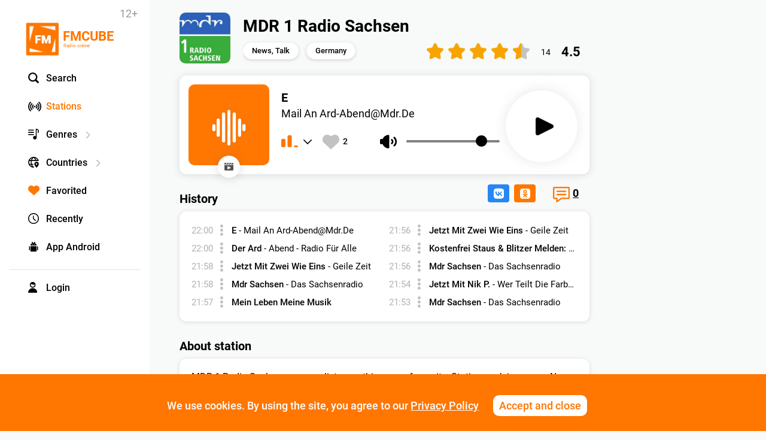

--- FILE ---
content_type: text/html; charset=UTF-8
request_url: https://fmcube.net/emoj
body_size: 6544
content:
<nav>
<!--<div class="tab active" data-tab="recent"><div class="emoji" smile="emoji-tab-recent"></div></div>-->
<div class="tab active" data-tab="people"><div class="emoji emoji-tab-people" smile="emoji-tab-people"></div></div>
<div class="tab" data-tab="nature"><div class="emoji emoji-tab-nature" smile="emoji-tab-nature"></div></div>
<div class="tab" data-tab="food"><div class="emoji emoji-tab-food" smile="emoji-tab-food"></div></div>
<div class="tab" data-tab="activity"><div class="emoji emoji-tab-activity" smile="emoji-tab-activity"></div></div>
<div class="tab" data-tab="travel"><div class="emoji emoji-tab-travel" smile="emoji-tab-travel"></div></div>
<div class="tab" data-tab="object"><div class="emoji emoji-tab-object" smile="emoji-tab-object"></div></div>
<div class="tab" data-tab="symbol"><div class="emoji emoji-tab-symbol" smile="emoji-tab-symbol"></div></div>
<div class="tab" data-tab="flag"><div class="emoji emoji-tab-flag" smile="emoji-tab-flag"></div></div>
</nav>
<div class="sections" style="height: 160px;">
<!--<section class="search">
<input type="search" placeholder="Search...">
<div class="wrap" style="display:none;"><h3>Search Results</h3></div>
</section>
<section class="recent" data-count="2" style="display:block;">
<h3>Recently Used</h3><div class="wrap">
<div class="emoji" smile="emoji-tennis"></div>
<div class="emoji" smile="emoji-smile"></div>
</div></section>-->
<section class="people" data-count="186">
<h3>People</h3><div class="wrap">
<div class="emoji" smile="emoji-grinning"></div>
<div class="emoji" smile="emoji-grin"></div>
<div class="emoji" smile="emoji-grimacing"></div>
<div class="emoji" smile="emoji-joy"></div>
<div class="emoji" smile="emoji-smiley"></div>
<div class="emoji" smile="emoji-smile"></div>
<div class="emoji" smile="emoji-sweat_smile"></div>
<div class="emoji" smile="emoji-laughing"></div>
<div class="emoji" smile="emoji-innocent"></div>
<div class="emoji" smile="emoji-wink"></div>
<div class="emoji" smile="emoji-blush"></div>
<div class="emoji" smile="emoji-slightly_smiling_face"></div>
<div class="emoji" smile="emoji-upside_down_face"></div>
<div class="emoji" smile="emoji-relaxed"></div>
<div class="emoji" smile="emoji-yum"></div>
<div class="emoji" smile="emoji-relieved"></div>
<div class="emoji" smile="emoji-heart_eyes"></div>
<div class="emoji" smile="emoji-kissing_heart"></div>
<div class="emoji" smile="emoji-kissing"></div>
<div class="emoji" smile="emoji-kissing_smiling_eyes"></div>
<div class="emoji" smile="emoji-kissing_closed_eyes"></div>
<div class="emoji" smile="emoji-stuck_out_tongue_winking_eye"></div>
<div class="emoji" smile="emoji-stuck_out_tongue_closed_eyes"></div>
<div class="emoji" smile="emoji-stuck_out_tongue"></div>
<div class="emoji" smile="emoji-money_mouth_face"></div>
<div class="emoji" smile="emoji-nerd_face"></div>
<div class="emoji" smile="emoji-sunglasses"></div>
<div class="emoji" smile="emoji-hugging_face"></div>
<div class="emoji" smile="emoji-smirk"></div>
<div class="emoji" smile="emoji-no_mouth"></div>
<div class="emoji" smile="emoji-neutral_face"></div>
<div class="emoji" smile="emoji-expressionless"></div>
<div class="emoji" smile="emoji-unamused"></div>
<div class="emoji" smile="emoji-face_with_rolling_eyes"></div>
<div class="emoji" smile="emoji-thinking_face"></div>
<div class="emoji" smile="emoji-flushed"></div>
<div class="emoji" smile="emoji-disappointed"></div>
<div class="emoji" smile="emoji-worried"></div>
<div class="emoji" smile="emoji-angry"></div>
<div class="emoji" smile="emoji-rage"></div>
<div class="emoji" smile="emoji-pensive"></div>
<div class="emoji" smile="emoji-confused"></div>
<div class="emoji" smile="emoji-slightly_frowning_face"></div>
<div class="emoji" smile="emoji-white_frowning_face"></div>
<div class="emoji" smile="emoji-persevere"></div>
<div class="emoji" smile="emoji-confounded"></div>
<div class="emoji" smile="emoji-tired_face"></div>
<div class="emoji" smile="emoji-weary"></div>
<div class="emoji" smile="emoji-triumph"></div>
<div class="emoji" smile="emoji-open_mouth"></div>
<div class="emoji" smile="emoji-scream"></div>
<div class="emoji" smile="emoji-fearful"></div>
<div class="emoji" smile="emoji-cold_sweat"></div>
<div class="emoji" smile="emoji-hushed"></div>
<div class="emoji" smile="emoji-frowning"></div>
<div class="emoji" smile="emoji-anguished"></div>
<div class="emoji" smile="emoji-cry"></div>
<div class="emoji" smile="emoji-disappointed_relieved"></div>
<div class="emoji" smile="emoji-sleepy"></div>
<div class="emoji" smile="emoji-sweat"></div>
<div class="emoji" smile="emoji-sob"></div>
<div class="emoji" smile="emoji-dizzy_face"></div>
<div class="emoji" smile="emoji-astonished"></div>
<div class="emoji" smile="emoji-zipper_mouth_face"></div>
<div class="emoji" smile="emoji-mask"></div>
<div class="emoji" smile="emoji-face_with_thermometer"></div>
<div class="emoji" smile="emoji-face_with_head_bandage"></div>
<div class="emoji" smile="emoji-sleeping"></div>
<div class="emoji" smile="emoji-zzz"></div>
<div class="emoji" smile="emoji-hankey"></div>
<div class="emoji" smile="emoji-smiling_imp"></div>
<div class="emoji" smile="emoji-imp"></div>
<div class="emoji" smile="emoji-japanese_ogre"></div>
<div class="emoji" smile="emoji-japanese_goblin"></div>
<div class="emoji" smile="emoji-skull"></div>
<div class="emoji" smile="emoji-ghost"></div>
<div class="emoji" smile="emoji-alien"></div>
<div class="emoji" smile="emoji-robot_face"></div>
<div class="emoji" smile="emoji-smiley_cat"></div>
<div class="emoji" smile="emoji-smile_cat"></div>
<div class="emoji" smile="emoji-joy_cat"></div>
<div class="emoji" smile="emoji-heart_eyes_cat"></div>
<div class="emoji" smile="emoji-smirk_cat"></div>
<div class="emoji" smile="emoji-kissing_cat"></div>
<div class="emoji" smile="emoji-scream_cat"></div>
<div class="emoji" smile="emoji-crying_cat_face"></div>
<div class="emoji" smile="emoji-pouting_cat"></div>
<div class="emoji" smile="emoji-raised_hands"></div>
<div class="emoji" smile="emoji-clap"></div>
<div class="emoji" smile="emoji-wave"></div>
<div class="emoji" smile="emoji-plus1"></div>
<div class="emoji" smile="emoji--1"></div>
<div class="emoji" smile="emoji-facepunch"></div>
<div class="emoji" smile="emoji-fist"></div>
<div class="emoji" smile="emoji-v"></div>
<div class="emoji" smile="emoji-ok_hand"></div>
<div class="emoji" smile="emoji-hand"></div>
<div class="emoji" smile="emoji-open_hands"></div>
<div class="emoji" smile="emoji-muscle"></div>
<div class="emoji" smile="emoji-pray"></div>
<div class="emoji" smile="emoji-point_up"></div>
<div class="emoji" smile="emoji-point_up_2"></div>
<div class="emoji" smile="emoji-point_down"></div>
<div class="emoji" smile="emoji-point_left"></div>
<div class="emoji" smile="emoji-point_right"></div>
<div class="emoji" smile="emoji-middle_finger"></div>
<div class="emoji" smile="emoji-raised_hand_with_fingers_splayed"></div>
<div class="emoji" smile="emoji-the_horns"></div>
<div class="emoji" smile="emoji-spock-hand"></div>
<div class="emoji" smile="emoji-writing_hand"></div>
<div class="emoji" smile="emoji-nail_care"></div>
<div class="emoji" smile="emoji-lips"></div>
<div class="emoji" smile="emoji-tongue"></div>
<div class="emoji" smile="emoji-ear"></div>
<div class="emoji" smile="emoji-nose"></div>
<div class="emoji" smile="emoji-eye"></div>
<div class="emoji" smile="emoji-eyes"></div>
<div class="emoji" smile="emoji-bust_in_silhouette"></div>
<div class="emoji" smile="emoji-busts_in_silhouette"></div>
<div class="emoji" smile="emoji-speaking_head_in_silhouette"></div>
<div class="emoji" smile="emoji-baby"></div>
<div class="emoji" smile="emoji-boy"></div>
<div class="emoji" smile="emoji-girl"></div>
<div class="emoji" smile="emoji-man"></div>
<div class="emoji" smile="emoji-woman"></div>
<div class="emoji" smile="emoji-person_with_blond_hair"></div>
<div class="emoji" smile="emoji-older_man"></div>
<div class="emoji" smile="emoji-older_woman"></div>
<div class="emoji" smile="emoji-man_with_gua_pi_mao"></div>
<div class="emoji" smile="emoji-man_with_turban"></div>
<div class="emoji" smile="emoji-cop"></div>
<div class="emoji" smile="emoji-construction_worker"></div>
<div class="emoji" smile="emoji-guardsman"></div>
<div class="emoji" smile="emoji-sleuth_or_spy"></div>
<div class="emoji" smile="emoji-santa"></div>
<div class="emoji" smile="emoji-angel"></div>
<div class="emoji" smile="emoji-princess"></div>
<div class="emoji" smile="emoji-bride_with_veil"></div>
<div class="emoji" smile="emoji-walking"></div>
<div class="emoji" smile="emoji-runner"></div>
<div class="emoji" smile="emoji-dancer"></div>
<div class="emoji" smile="emoji-dancers"></div>
<div class="emoji" smile="emoji-couple"></div>
<div class="emoji" smile="emoji-two_men_holding_hands"></div>
<div class="emoji" smile="emoji-two_women_holding_hands"></div>
<div class="emoji" smile="emoji-bow"></div>
<div class="emoji" smile="emoji-information_desk_person"></div>
<div class="emoji" smile="emoji-no_good"></div>
<div class="emoji" smile="emoji-ok_woman"></div>
<div class="emoji" smile="emoji-raising_hand"></div>
<div class="emoji" smile="emoji-person_with_pouting_face"></div>
<div class="emoji" smile="emoji-person_frowning"></div>
<div class="emoji" smile="emoji-haircut"></div>
<div class="emoji" smile="emoji-massage"></div>
<div class="emoji" smile="emoji-couple_with_heart"></div>
<div class="emoji" smile="emoji-couplekiss"></div>
<div class="emoji" smile="emoji-family"></div>
<div class="emoji" smile="emoji-womans_clothes"></div>
<div class="emoji" smile="emoji-shirt"></div>
<div class="emoji" smile="emoji-jeans"></div>
<div class="emoji" smile="emoji-necktie"></div>
<div class="emoji" smile="emoji-dress"></div>
<div class="emoji" smile="emoji-bikini"></div>
<div class="emoji" smile="emoji-kimono"></div>
<div class="emoji" smile="emoji-lipstick"></div>
<div class="emoji" smile="emoji-kiss"></div>
<div class="emoji" smile="emoji-footprints"></div>
<div class="emoji" smile="emoji-high_heel"></div>
<div class="emoji" smile="emoji-sandal"></div>
<div class="emoji" smile="emoji-boot"></div>
<div class="emoji" smile="emoji-mans_shoe"></div>
<div class="emoji" smile="emoji-athletic_shoe"></div>
<div class="emoji" smile="emoji-womans_hat"></div>
<div class="emoji" smile="emoji-tophat"></div>
<div class="emoji" smile="emoji-helmet_with_white_cross"></div>
<div class="emoji" smile="emoji-mortar_board"></div>
<div class="emoji" smile="emoji-crown"></div>
<div class="emoji" smile="emoji-school_satchel"></div>
<div class="emoji" smile="emoji-pouch"></div>
<div class="emoji" smile="emoji-purse"></div>
<div class="emoji" smile="emoji-handbag"></div>
<div class="emoji" smile="emoji-briefcase"></div>
<div class="emoji" smile="emoji-eyeglasses"></div>
<div class="emoji" smile="emoji-dark_sunglasses"></div>
<div class="emoji" smile="emoji-ring"></div>
<div class="emoji" smile="emoji-closed_umbrella"></div>
</div></section>
<section class="nature" data-count="74">
<h3>Nature</h3><div class="wrap">
<div class="emoji" smile="emoji-see_no_evil"></div>
<div class="emoji" smile="emoji-hear_no_evil"></div>
<div class="emoji" smile="emoji-speak_no_evil"></div>
<div class="emoji" smile="emoji-christmas_tree"></div>
<div class="emoji" smile="emoji-evergreen_tree"></div>
<div class="emoji" smile="emoji-deciduous_tree"></div>
<div class="emoji" smile="emoji-palm_tree"></div>
<div class="emoji" smile="emoji-seedling"></div>
<div class="emoji" smile="emoji-herb"></div>
<div class="emoji" smile="emoji-shamrock"></div>
<div class="emoji" smile="emoji-four_leaf_clover"></div>
<div class="emoji" smile="emoji-bamboo"></div>
<div class="emoji" smile="emoji-tanabata_tree"></div>
<div class="emoji" smile="emoji-leaves"></div>
<div class="emoji" smile="emoji-fallen_leaf"></div>
<div class="emoji" smile="emoji-maple_leaf"></div>
<div class="emoji" smile="emoji-ear_of_rice"></div>
<div class="emoji" smile="emoji-hibiscus"></div>
<div class="emoji" smile="emoji-sunflower"></div>
<div class="emoji" smile="emoji-rose"></div>
<div class="emoji" smile="emoji-tulip"></div>
<div class="emoji" smile="emoji-blossom"></div>
<div class="emoji" smile="emoji-cherry_blossom"></div>
<div class="emoji" smile="emoji-bouquet"></div>
<div class="emoji" smile="emoji-mushroom"></div>
<div class="emoji" smile="emoji-chestnut"></div>
<div class="emoji" smile="emoji-jack_o_lantern"></div>
<div class="emoji" smile="emoji-shell"></div>
<div class="emoji" smile="emoji-spider_web"></div>
<div class="emoji" smile="emoji-earth_americas"></div>
<div class="emoji" smile="emoji-earth_africa"></div>
<div class="emoji" smile="emoji-earth_asia"></div>
<div class="emoji" smile="emoji-full_moon"></div>
<div class="emoji" smile="emoji-waning_gibbous_moon"></div>
<div class="emoji" smile="emoji-last_quarter_moon"></div>
<div class="emoji" smile="emoji-waning_crescent_moon"></div>
<div class="emoji" smile="emoji-new_moon"></div>
<div class="emoji" smile="emoji-waxing_crescent_moon"></div>
<div class="emoji" smile="emoji-first_quarter_moon"></div>
<div class="emoji" smile="emoji-moon"></div>
<div class="emoji" smile="emoji-new_moon_with_face"></div>
<div class="emoji" smile="emoji-first_quarter_moon_with_face"></div>
<div class="emoji" smile="emoji-last_quarter_moon_with_face"></div>
<div class="emoji" smile="emoji-full_moon_with_face"></div>
<div class="emoji" smile="emoji-crescent_moon"></div>
<div class="emoji" smile="emoji-sun_with_face"></div>
<div class="emoji" smile="emoji-star"></div>
<div class="emoji" smile="emoji-star2"></div>
<div class="emoji" smile="emoji-dizzy"></div>
<div class="emoji" smile="emoji-sparkles"></div>
<div class="emoji" smile="emoji-comet"></div>
<div class="emoji" smile="emoji-sunny"></div>
<div class="emoji" smile="emoji-mostly_sunny"></div>
<div class="emoji" smile="emoji-partly_sunny"></div>
<div class="emoji" smile="emoji-barely_sunny"></div>
<div class="emoji" smile="emoji-partly_sunny_rain"></div>
<div class="emoji" smile="emoji-cloud"></div>
<div class="emoji" smile="emoji-rain_cloud"></div>
<div class="emoji" smile="emoji-thunder_cloud_and_rain"></div>
<div class="emoji" smile="emoji-lightning"></div>
<div class="emoji" smile="emoji-zap"></div>
<div class="emoji" smile="emoji-fire"></div>
<div class="emoji" smile="emoji-boom"></div>
<div class="emoji" smile="emoji-snowflake"></div>
<div class="emoji" smile="emoji-snow_cloud"></div>
<div class="emoji" smile="emoji-snowman"></div>
<div class="emoji" smile="emoji-wind_blowing_face"></div>
<div class="emoji" smile="emoji-dash"></div>
<div class="emoji" smile="emoji-tornado"></div>
<div class="emoji" smile="emoji-fog"></div>
<div class="emoji" smile="emoji-umbrella"></div>
<div class="emoji" smile="emoji-droplet"></div>
<div class="emoji" smile="emoji-sweat_drops"></div>
<div class="emoji" smile="emoji-ocean"></div>
</div></section>
<section class="food" data-count="66">
<h3>Food</h3><div class="wrap">
<div class="emoji" smile="emoji-green_apple"></div>
<div class="emoji" smile="emoji-apple"></div>
<div class="emoji" smile="emoji-pear"></div>
<div class="emoji" smile="emoji-tangerine"></div>
<div class="emoji" smile="emoji-lemon"></div>
<div class="emoji" smile="emoji-banana"></div>
<div class="emoji" smile="emoji-watermelon"></div>
<div class="emoji" smile="emoji-grapes"></div>
<div class="emoji" smile="emoji-strawberry"></div>
<div class="emoji" smile="emoji-melon"></div>
<div class="emoji" smile="emoji-cherries"></div>
<div class="emoji" smile="emoji-peach"></div>
<div class="emoji" smile="emoji-pineapple"></div>
<div class="emoji" smile="emoji-tomato"></div>
<div class="emoji" smile="emoji-eggplant"></div>
<div class="emoji" smile="emoji-hot_pepper"></div>
<div class="emoji" smile="emoji-sweet_potato"></div>
<div class="emoji" smile="emoji-honey_pot"></div>
<div class="emoji" smile="emoji-bread"></div>
<div class="emoji" smile="emoji-cheese_wedge"></div>
<div class="emoji" smile="emoji-poultry_leg"></div>
<div class="emoji" smile="emoji-meat_on_bone"></div>
<div class="emoji" smile="emoji-fried_shrimp"></div>
<div class="emoji" smile="emoji-egg"></div>
<div class="emoji" smile="emoji-hamburger"></div>
<div class="emoji" smile="emoji-fries"></div>
<div class="emoji" smile="emoji-hotdog"></div>
<div class="emoji" smile="emoji-pizza"></div>
<div class="emoji" smile="emoji-spaghetti"></div>
<div class="emoji" smile="emoji-taco"></div>
<div class="emoji" smile="emoji-burrito"></div>
<div class="emoji" smile="emoji-ramen"></div>
<div class="emoji" smile="emoji-stew"></div>
<div class="emoji" smile="emoji-fish_cake"></div>
<div class="emoji" smile="emoji-sushi"></div>
<div class="emoji" smile="emoji-bento"></div>
<div class="emoji" smile="emoji-curry"></div>
<div class="emoji" smile="emoji-rice_ball"></div>
<div class="emoji" smile="emoji-rice"></div>
<div class="emoji" smile="emoji-rice_cracker"></div>
<div class="emoji" smile="emoji-oden"></div>
<div class="emoji" smile="emoji-dango"></div>
<div class="emoji" smile="emoji-shaved_ice"></div>
<div class="emoji" smile="emoji-ice_cream"></div>
<div class="emoji" smile="emoji-icecream"></div>
<div class="emoji" smile="emoji-cake"></div>
<div class="emoji" smile="emoji-birthday"></div>
<div class="emoji" smile="emoji-custard"></div>
<div class="emoji" smile="emoji-candy"></div>
<div class="emoji" smile="emoji-lollipop"></div>
<div class="emoji" smile="emoji-chocolate_bar"></div>
<div class="emoji" smile="emoji-popcorn"></div>
<div class="emoji" smile="emoji-cookie"></div>
<div class="emoji" smile="emoji-doughnut"></div>
<div class="emoji" smile="emoji-beer"></div>
<div class="emoji" smile="emoji-beers"></div>
<div class="emoji" smile="emoji-wine_glass"></div>
<div class="emoji" smile="emoji-cocktail"></div>
<div class="emoji" smile="emoji-tropical_drink"></div>
<div class="emoji" smile="emoji-champagne"></div>
<div class="emoji" smile="emoji-sake"></div>
<div class="emoji" smile="emoji-tea"></div>
<div class="emoji" smile="emoji-coffee"></div>
<div class="emoji" smile="emoji-baby_bottle"></div>
<div class="emoji" smile="emoji-fork_and_knife"></div>
<div class="emoji" smile="emoji-knife_fork_plate"></div>
</div></section>
<section class="activity" data-count="57">
<h3>Activity</h3><div class="wrap">
<div class="emoji" smile="emoji-soccer"></div>
<div class="emoji" smile="emoji-basketball"></div>
<div class="emoji" smile="emoji-football"></div>
<div class="emoji" smile="emoji-baseball"></div>
<div class="emoji" smile="emoji-tennis"></div>
<div class="emoji" smile="emoji-volleyball"></div>
<div class="emoji" smile="emoji-rugby_football"></div>
<div class="emoji" smile="emoji-8ball"></div>
<div class="emoji" smile="emoji-golf"></div>
<div class="emoji" smile="emoji-golfer"></div>
<div class="emoji" smile="emoji-table_tennis_paddle_and_ball"></div>
<div class="emoji" smile="emoji-badminton_racquet_and_shuttlecock"></div>
<div class="emoji" smile="emoji-ice_hockey_stick_and_puck"></div>
<div class="emoji" smile="emoji-field_hockey_stick_and_ball"></div>
<div class="emoji" smile="emoji-cricket_bat_and_ball"></div>
<div class="emoji" smile="emoji-ski"></div>
<div class="emoji" smile="emoji-skier"></div>
<div class="emoji" smile="emoji-snowboarder"></div>
<div class="emoji" smile="emoji-ice_skate"></div>
<div class="emoji" smile="emoji-bow_and_arrow"></div>
<div class="emoji" smile="emoji-fishing_pole_and_fish"></div>
<div class="emoji" smile="emoji-rowboat"></div>
<div class="emoji" smile="emoji-swimmer"></div>
<div class="emoji" smile="emoji-surfer"></div>
<div class="emoji" smile="emoji-bath"></div>
<div class="emoji" smile="emoji-person_with_ball"></div>
<div class="emoji" smile="emoji-weight_lifter"></div>
<div class="emoji" smile="emoji-bicyclist"></div>
<div class="emoji" smile="emoji-mountain_bicyclist"></div>
<div class="emoji" smile="emoji-horse_racing"></div>
<div class="emoji" smile="emoji-man_in_business_suit_levitating"></div>
<div class="emoji" smile="emoji-trophy"></div>
<div class="emoji" smile="emoji-running_shirt_with_sash"></div>
<div class="emoji" smile="emoji-sports_medal"></div>
<div class="emoji" smile="emoji-medal"></div>
<div class="emoji" smile="emoji-reminder_ribbon"></div>
<div class="emoji" smile="emoji-rosette"></div>
<div class="emoji" smile="emoji-ticket"></div>
<div class="emoji" smile="emoji-admission_tickets"></div>
<div class="emoji" smile="emoji-performing_arts"></div>
<div class="emoji" smile="emoji-art"></div>
<div class="emoji" smile="emoji-circus_tent"></div>
<div class="emoji" smile="emoji-microphone"></div>
<div class="emoji" smile="emoji-headphones"></div>
<div class="emoji" smile="emoji-musical_score"></div>
<div class="emoji" smile="emoji-musical_keyboard"></div>
<div class="emoji" smile="emoji-saxophone"></div>
<div class="emoji" smile="emoji-trumpet"></div>
<div class="emoji" smile="emoji-guitar"></div>
<div class="emoji" smile="emoji-violin"></div>
<div class="emoji" smile="emoji-clapper"></div>
<div class="emoji" smile="emoji-video_game"></div>
<div class="emoji" smile="emoji-space_invader"></div>
<div class="emoji" smile="emoji-dart"></div>
<div class="emoji" smile="emoji-game_die"></div>
<div class="emoji" smile="emoji-slot_machine"></div>
<div class="emoji" smile="emoji-bowling"></div>
</div></section>
<section class="travel" data-count="115">
<h3>Travel</h3><div class="wrap">
<div class="emoji" smile="emoji-car"></div>
<div class="emoji" smile="emoji-taxi"></div>
<div class="emoji" smile="emoji-blue_car"></div>
<div class="emoji" smile="emoji-bus"></div>
<div class="emoji" smile="emoji-trolleybus"></div>
<div class="emoji" smile="emoji-racing_car"></div>
<div class="emoji" smile="emoji-police_car"></div>
<div class="emoji" smile="emoji-ambulance"></div>
<div class="emoji" smile="emoji-fire_engine"></div>
<div class="emoji" smile="emoji-minibus"></div>
<div class="emoji" smile="emoji-truck"></div>
<div class="emoji" smile="emoji-articulated_lorry"></div>
<div class="emoji" smile="emoji-tractor"></div>
<div class="emoji" smile="emoji-racing_motorcycle"></div>
<div class="emoji" smile="emoji-bike"></div>
<div class="emoji" smile="emoji-rotating_light"></div>
<div class="emoji" smile="emoji-oncoming_police_car"></div>
<div class="emoji" smile="emoji-oncoming_bus"></div>
<div class="emoji" smile="emoji-oncoming_automobile"></div>
<div class="emoji" smile="emoji-oncoming_taxi"></div>
<div class="emoji" smile="emoji-aerial_tramway"></div>
<div class="emoji" smile="emoji-mountain_cableway"></div>
<div class="emoji" smile="emoji-suspension_railway"></div>
<div class="emoji" smile="emoji-railway_car"></div>
<div class="emoji" smile="emoji-train"></div>
<div class="emoji" smile="emoji-monorail"></div>
<div class="emoji" smile="emoji-bullettrain_side"></div>
<div class="emoji" smile="emoji-bullettrain_front"></div>
<div class="emoji" smile="emoji-light_rail"></div>
<div class="emoji" smile="emoji-mountain_railway"></div>
<div class="emoji" smile="emoji-steam_locomotive"></div>
<div class="emoji" smile="emoji-train2"></div>
<div class="emoji" smile="emoji-metro"></div>
<div class="emoji" smile="emoji-tram"></div>
<div class="emoji" smile="emoji-station"></div>
<div class="emoji" smile="emoji-helicopter"></div>
<div class="emoji" smile="emoji-small_airplane"></div>
<div class="emoji" smile="emoji-airplane"></div>
<div class="emoji" smile="emoji-airplane_departure"></div>
<div class="emoji" smile="emoji-airplane_arriving"></div>
<div class="emoji" smile="emoji-boat"></div>
<div class="emoji" smile="emoji-motor_boat"></div>
<div class="emoji" smile="emoji-speedboat"></div>
<div class="emoji" smile="emoji-ferry"></div>
<div class="emoji" smile="emoji-passenger_ship"></div>
<div class="emoji" smile="emoji-rocket"></div>
<div class="emoji" smile="emoji-satellite"></div>
<div class="emoji" smile="emoji-seat"></div>
<div class="emoji" smile="emoji-anchor"></div>
<div class="emoji" smile="emoji-construction"></div>
<div class="emoji" smile="emoji-fuelpump"></div>
<div class="emoji" smile="emoji-busstop"></div>
<div class="emoji" smile="emoji-vertical_traffic_light"></div>
<div class="emoji" smile="emoji-traffic_light"></div>
<div class="emoji" smile="emoji-checkered_flag"></div>
<div class="emoji" smile="emoji-ship"></div>
<div class="emoji" smile="emoji-ferris_wheel"></div>
<div class="emoji" smile="emoji-roller_coaster"></div>
<div class="emoji" smile="emoji-carousel_horse"></div>
<div class="emoji" smile="emoji-building_construction"></div>
<div class="emoji" smile="emoji-foggy"></div>
<div class="emoji" smile="emoji-tokyo_tower"></div>
<div class="emoji" smile="emoji-factory"></div>
<div class="emoji" smile="emoji-fountain"></div>
<div class="emoji" smile="emoji-rice_scene"></div>
<div class="emoji" smile="emoji-mountain"></div>
<div class="emoji" smile="emoji-snow_capped_mountain"></div>
<div class="emoji" smile="emoji-mount_fuji"></div>
<div class="emoji" smile="emoji-volcano"></div>
<div class="emoji" smile="emoji-japan"></div>
<div class="emoji" smile="emoji-camping"></div>
<div class="emoji" smile="emoji-tent"></div>
<div class="emoji" smile="emoji-national_park"></div>
<div class="emoji" smile="emoji-motorway"></div>
<div class="emoji" smile="emoji-railway_track"></div>
<div class="emoji" smile="emoji-sunrise"></div>
<div class="emoji" smile="emoji-sunrise_over_mountains"></div>
<div class="emoji" smile="emoji-desert"></div>
<div class="emoji" smile="emoji-beach_with_umbrella"></div>
<div class="emoji" smile="emoji-desert_island"></div>
<div class="emoji" smile="emoji-city_sunrise"></div>
<div class="emoji" smile="emoji-city_sunset"></div>
<div class="emoji" smile="emoji-cityscape"></div>
<div class="emoji" smile="emoji-night_with_stars"></div>
<div class="emoji" smile="emoji-bridge_at_night"></div>
<div class="emoji" smile="emoji-milky_way"></div>
<div class="emoji" smile="emoji-stars"></div>
<div class="emoji" smile="emoji-sparkler"></div>
<div class="emoji" smile="emoji-fireworks"></div>
<div class="emoji" smile="emoji-rainbow"></div>
<div class="emoji" smile="emoji-house_buildings"></div>
<div class="emoji" smile="emoji-european_castle"></div>
<div class="emoji" smile="emoji-japanese_castle"></div>
<div class="emoji" smile="emoji-stadium"></div>
<div class="emoji" smile="emoji-statue_of_liberty"></div>
<div class="emoji" smile="emoji-house"></div>
<div class="emoji" smile="emoji-house_with_garden"></div>
<div class="emoji" smile="emoji-derelict_house_building"></div>
<div class="emoji" smile="emoji-office"></div>
<div class="emoji" smile="emoji-department_store"></div>
<div class="emoji" smile="emoji-post_office"></div>
<div class="emoji" smile="emoji-european_post_office"></div>
<div class="emoji" smile="emoji-hospital"></div>
<div class="emoji" smile="emoji-bank"></div>
<div class="emoji" smile="emoji-hotel"></div>
<div class="emoji" smile="emoji-convenience_store"></div>
<div class="emoji" smile="emoji-school"></div>
<div class="emoji" smile="emoji-love_hotel"></div>
<div class="emoji" smile="emoji-wedding"></div>
<div class="emoji" smile="emoji-classical_building"></div>
<div class="emoji" smile="emoji-church"></div>
<div class="emoji" smile="emoji-mosque"></div>
<div class="emoji" smile="emoji-synagogue"></div>
<div class="emoji" smile="emoji-kaaba"></div>
<div class="emoji" smile="emoji-shinto_shrine"></div>
</div></section>
<section class="object" data-count="186">
<h3>Objects</h3><div class="wrap">
<div class="emoji" smile="emoji-watch"></div>
<div class="emoji" smile="emoji-iphone"></div>
<div class="emoji" smile="emoji-calling"></div>
<div class="emoji" smile="emoji-computer"></div>
<div class="emoji" smile="emoji-keyboard"></div>
<div class="emoji" smile="emoji-desktop_computer"></div>
<div class="emoji" smile="emoji-printer"></div>
<div class="emoji" smile="emoji-three_button_mouse"></div>
<div class="emoji" smile="emoji-trackball"></div>
<div class="emoji" smile="emoji-joystick"></div>
<div class="emoji" smile="emoji-compression"></div>
<div class="emoji" smile="emoji-minidisc"></div>
<div class="emoji" smile="emoji-floppy_disk"></div>
<div class="emoji" smile="emoji-cd"></div>
<div class="emoji" smile="emoji-dvd"></div>
<div class="emoji" smile="emoji-vhs"></div>
<div class="emoji" smile="emoji-camera"></div>
<div class="emoji" smile="emoji-camera_with_flash"></div>
<div class="emoji" smile="emoji-video_camera"></div>
<div class="emoji" smile="emoji-movie_camera"></div>
<div class="emoji" smile="emoji-film_projector"></div>
<div class="emoji" smile="emoji-film_frames"></div>
<div class="emoji" smile="emoji-telephone_receiver"></div>
<div class="emoji" smile="emoji-phone"></div>
<div class="emoji" smile="emoji-pager"></div>
<div class="emoji" smile="emoji-fax"></div>
<div class="emoji" smile="emoji-tv"></div>
<div class="emoji" smile="emoji-radio"></div>
<div class="emoji" smile="emoji-studio_microphone"></div>
<div class="emoji" smile="emoji-level_slider"></div>
<div class="emoji" smile="emoji-control_knobs"></div>
<div class="emoji" smile="emoji-stopwatch"></div>
<div class="emoji" smile="emoji-timer_clock"></div>
<div class="emoji" smile="emoji-alarm_clock"></div>
<div class="emoji" smile="emoji-mantelpiece_clock"></div>
<div class="emoji" smile="emoji-hourglass_flowing_sand"></div>
<div class="emoji" smile="emoji-hourglass"></div>
<div class="emoji" smile="emoji-satellite"></div>
<div class="emoji" smile="emoji-battery"></div>
<div class="emoji" smile="emoji-electric_plug"></div>
<div class="emoji" smile="emoji-bulb"></div>
<div class="emoji" smile="emoji-flashlight"></div>
<div class="emoji" smile="emoji-candle"></div>
<div class="emoji" smile="emoji-wastebasket"></div>
<div class="emoji" smile="emoji-oil_drum"></div>
<div class="emoji" smile="emoji-money_with_wings"></div>
<div class="emoji" smile="emoji-dollar"></div>
<div class="emoji" smile="emoji-yen"></div>
<div class="emoji" smile="emoji-euro"></div>
<div class="emoji" smile="emoji-pound"></div>
<div class="emoji" smile="emoji-moneybag"></div>
<div class="emoji" smile="emoji-credit_card"></div>
<div class="emoji" smile="emoji-gem"></div>
<div class="emoji" smile="emoji-scales"></div>
<div class="emoji" smile="emoji-wrench"></div>
<div class="emoji" smile="emoji-hammer"></div>
<div class="emoji" smile="emoji-hammer_and_pick"></div>
<div class="emoji" smile="emoji-hammer_and_wrench"></div>
<div class="emoji" smile="emoji-pick"></div>
<div class="emoji" smile="emoji-nut_and_bolt"></div>
<div class="emoji" smile="emoji-gear"></div>
<div class="emoji" smile="emoji-chains"></div>
<div class="emoji" smile="emoji-gun"></div>
<div class="emoji" smile="emoji-bomb"></div>
<div class="emoji" smile="emoji-hocho"></div>
<div class="emoji" smile="emoji-dagger_knife"></div>
<div class="emoji" smile="emoji-crossed_swords"></div>
<div class="emoji" smile="emoji-shield"></div>
<div class="emoji" smile="emoji-smoking"></div>
<div class="emoji" smile="emoji-skull_and_crossbones"></div>
<div class="emoji" smile="emoji-coffin"></div>
<div class="emoji" smile="emoji-funeral_urn"></div>
<div class="emoji" smile="emoji-amphora"></div>
<div class="emoji" smile="emoji-crystal_ball"></div>
<div class="emoji" smile="emoji-prayer_beads"></div>
<div class="emoji" smile="emoji-barber"></div>
<div class="emoji" smile="emoji-alembic"></div>
<div class="emoji" smile="emoji-telescope"></div>
<div class="emoji" smile="emoji-microscope"></div>
<div class="emoji" smile="emoji-hole"></div>
<div class="emoji" smile="emoji-pill"></div>
<div class="emoji" smile="emoji-syringe"></div>
<div class="emoji" smile="emoji-thermometer"></div>
<div class="emoji" smile="emoji-label"></div>
<div class="emoji" smile="emoji-bookmark"></div>
<div class="emoji" smile="emoji-toilet"></div>
<div class="emoji" smile="emoji-shower"></div>
<div class="emoji" smile="emoji-bathtub"></div>
<div class="emoji" smile="emoji-key"></div>
<div class="emoji" smile="emoji-old_key"></div>
<div class="emoji" smile="emoji-couch_and_lamp"></div>
<div class="emoji" smile="emoji-sleeping_accommodation"></div>
<div class="emoji" smile="emoji-bed"></div>
<div class="emoji" smile="emoji-door"></div>
<div class="emoji" smile="emoji-bellhop_bell"></div>
<div class="emoji" smile="emoji-frame_with_picture"></div>
<div class="emoji" smile="emoji-world_map"></div>
<div class="emoji" smile="emoji-umbrella_on_ground"></div>
<div class="emoji" smile="emoji-moyai"></div>
<div class="emoji" smile="emoji-shopping_bags"></div>
<div class="emoji" smile="emoji-balloon"></div>
<div class="emoji" smile="emoji-flags"></div>
<div class="emoji" smile="emoji-ribbon"></div>
<div class="emoji" smile="emoji-gift"></div>
<div class="emoji" smile="emoji-confetti_ball"></div>
<div class="emoji" smile="emoji-tada"></div>
<div class="emoji" smile="emoji-dolls"></div>
<div class="emoji" smile="emoji-wind_chime"></div>
<div class="emoji" smile="emoji-crossed_flags"></div>
<div class="emoji" smile="emoji-izakaya_lantern"></div>
<div class="emoji" smile="emoji-email"></div>
<div class="emoji" smile="emoji-envelope_with_arrow"></div>
<div class="emoji" smile="emoji-incoming_envelope"></div>
<div class="emoji" smile="emoji-e-mail"></div>
<div class="emoji" smile="emoji-love_letter"></div>
<div class="emoji" smile="emoji-postbox"></div>
<div class="emoji" smile="emoji-mailbox_closed"></div>
<div class="emoji" smile="emoji-mailbox"></div>
<div class="emoji" smile="emoji-mailbox_with_mail"></div>
<div class="emoji" smile="emoji-mailbox_with_no_mail"></div>
<div class="emoji" smile="emoji-package"></div>
<div class="emoji" smile="emoji-postal_horn"></div>
<div class="emoji" smile="emoji-inbox_tray"></div>
<div class="emoji" smile="emoji-outbox_tray"></div>
<div class="emoji" smile="emoji-scroll"></div>
<div class="emoji" smile="emoji-page_with_curl"></div>
<div class="emoji" smile="emoji-bookmark_tabs"></div>
<div class="emoji" smile="emoji-bar_chart"></div>
<div class="emoji" smile="emoji-chart_with_upwards_trend"></div>
<div class="emoji" smile="emoji-chart_with_downwards_trend"></div>
<div class="emoji" smile="emoji-page_facing_up"></div>
<div class="emoji" smile="emoji-date"></div>
<div class="emoji" smile="emoji-calendar"></div>
<div class="emoji" smile="emoji-spiral_calendar_pad"></div>
<div class="emoji" smile="emoji-card_index"></div>
<div class="emoji" smile="emoji-card_file_box"></div>
<div class="emoji" smile="emoji-ballot_box_with_check"></div>
<div class="emoji" smile="emoji-file_cabinet"></div>
<div class="emoji" smile="emoji-clipboard"></div>
<div class="emoji" smile="emoji-spiral_note_pad"></div>
<div class="emoji" smile="emoji-file_folder"></div>
<div class="emoji" smile="emoji-open_file_folder"></div>
<div class="emoji" smile="emoji-card_index_dividers"></div>
<div class="emoji" smile="emoji-rolled_up_newspaper"></div>
<div class="emoji" smile="emoji-newspaper"></div>
<div class="emoji" smile="emoji-notebook"></div>
<div class="emoji" smile="emoji-closed_book"></div>
<div class="emoji" smile="emoji-green_book"></div>
<div class="emoji" smile="emoji-blue_book"></div>
<div class="emoji" smile="emoji-orange_book"></div>
<div class="emoji" smile="emoji-notebook_with_decorative_cover"></div>
<div class="emoji" smile="emoji-ledger"></div>
<div class="emoji" smile="emoji-books"></div>
<div class="emoji" smile="emoji-book"></div>
<div class="emoji" smile="emoji-link"></div>
<div class="emoji" smile="emoji-paperclip"></div>
<div class="emoji" smile="emoji-linked_paperclips"></div>
<div class="emoji" smile="emoji-scissors"></div>
<div class="emoji" smile="emoji-triangular_ruler"></div>
<div class="emoji" smile="emoji-straight_ruler"></div>
<div class="emoji" smile="emoji-pushpin"></div>
<div class="emoji" smile="emoji-round_pushpin"></div>
<div class="emoji" smile="emoji-triangular_flag_on_post"></div>
<div class="emoji" smile="emoji-waving_white_flag"></div>
<div class="emoji" smile="emoji-waving_black_flag"></div>
<div class="emoji" smile="emoji-closed_lock_with_key"></div>
<div class="emoji" smile="emoji-lock"></div>
<div class="emoji" smile="emoji-unlock"></div>
<div class="emoji" smile="emoji-lock_with_ink_pen"></div>
<div class="emoji" smile="emoji-lower_left_ballpoint_pen"></div>
<div class="emoji" smile="emoji-lower_left_fountain_pen"></div>
<div class="emoji" smile="emoji-memo"></div>
<div class="emoji" smile="emoji-pencil2"></div>
<div class="emoji" smile="emoji-lower_left_crayon"></div>
<div class="emoji" smile="emoji-lower_left_paintbrush"></div>
<div class="emoji" smile="emoji-mag"></div>
<div class="emoji" smile="emoji-mag_right"></div>
<div class="emoji" smile="emoji-double_vertical_bar"></div>
<div class="emoji" smile="emoji-black_right_pointing_triangle_with_double_vertical_bar"></div>
<div class="emoji" smile="emoji-black_square_for_stop"></div>
<div class="emoji" smile="emoji-black_circle_for_record"></div>
<div class="emoji" smile="emoji-black_right_pointing_double_triangle_with_vertical_bar"></div>
<div class="emoji" smile="emoji-black_left_pointing_double_triangle_with_vertical_bar"></div>
<div class="emoji" smile="emoji-fast_forward"></div>
<div class="emoji" smile="emoji-right_anger_bubble"></div>
<div class="emoji" smile="emoji-left_speech_bubble"></div>
</div></section>
<section class="symbol" data-count="258">
<h3>Symbols</h3><div class="wrap">
<div class="emoji" smile="emoji-heart"></div>
<div class="emoji" smile="emoji-yellow_heart"></div>
<div class="emoji" smile="emoji-green_heart"></div>
<div class="emoji" smile="emoji-blue_heart"></div>
<div class="emoji" smile="emoji-purple_heart"></div>
<div class="emoji" smile="emoji-broken_heart"></div>
<div class="emoji" smile="emoji-heavy_heart_exclamation_mark_ornament"></div>
<div class="emoji" smile="emoji-two_hearts"></div>
<div class="emoji" smile="emoji-revolving_hearts"></div>
<div class="emoji" smile="emoji-heartbeat"></div>
<div class="emoji" smile="emoji-heartpulse"></div>
<div class="emoji" smile="emoji-sparkling_heart"></div>
<div class="emoji" smile="emoji-cupid"></div>
<div class="emoji" smile="emoji-gift_heart"></div>
<div class="emoji" smile="emoji-heart_decoration"></div>
<div class="emoji" smile="emoji-peace_symbol"></div>
<div class="emoji" smile="emoji-latin_cross"></div>
<div class="emoji" smile="emoji-star_and_crescent"></div>
<div class="emoji" smile="emoji-om_symbol"></div>
<div class="emoji" smile="emoji-wheel_of_dharma"></div>
<div class="emoji" smile="emoji-star_of_david"></div>
<div class="emoji" smile="emoji-six_pointed_star"></div>
<div class="emoji" smile="emoji-menorah_with_nine_branches"></div>
<div class="emoji" smile="emoji-yin_yang"></div>
<div class="emoji" smile="emoji-orthodox_cross"></div>
<div class="emoji" smile="emoji-place_of_worship"></div>
<div class="emoji" smile="emoji-ophiuchus"></div>
<div class="emoji" smile="emoji-aries"></div>
<div class="emoji" smile="emoji-taurus"></div>
<div class="emoji" smile="emoji-gemini"></div>
<div class="emoji" smile="emoji-cancer"></div>
<div class="emoji" smile="emoji-leo"></div>
<div class="emoji" smile="emoji-virgo"></div>
<div class="emoji" smile="emoji-libra"></div>
<div class="emoji" smile="emoji-scorpius"></div>
<div class="emoji" smile="emoji-sagittarius"></div>
<div class="emoji" smile="emoji-capricorn"></div>
<div class="emoji" smile="emoji-aquarius"></div>
<div class="emoji" smile="emoji-pisces"></div>
<div class="emoji" smile="emoji-id"></div>
<div class="emoji" smile="emoji-atom_symbol"></div>
<div class="emoji" smile="emoji-u7a7a"></div>
<div class="emoji" smile="emoji-u5272"></div>
<div class="emoji" smile="emoji-radioactive_sign"></div>
<div class="emoji" smile="emoji-biohazard_sign"></div>
<div class="emoji" smile="emoji-mobile_phone_off"></div>
<div class="emoji" smile="emoji-vibration_mode"></div>
<div class="emoji" smile="emoji-u6709"></div>
<div class="emoji" smile="emoji-u7121"></div>
<div class="emoji" smile="emoji-u7533"></div>
<div class="emoji" smile="emoji-u55b6"></div>
<div class="emoji" smile="emoji-u6708"></div>
<div class="emoji" smile="emoji-eight_pointed_black_star"></div>
<div class="emoji" smile="emoji-vs"></div>
<div class="emoji" smile="emoji-accept"></div>
<div class="emoji" smile="emoji-white_flower"></div>
<div class="emoji" smile="emoji-ideograph_advantage"></div>
<div class="emoji" smile="emoji-secret"></div>
<div class="emoji" smile="emoji-congratulations"></div>
<div class="emoji" smile="emoji-u5408"></div>
<div class="emoji" smile="emoji-u6e80"></div>
<div class="emoji" smile="emoji-u7981"></div>
<div class="emoji" smile="emoji-a"></div>
<div class="emoji" smile="emoji-b"></div>
<div class="emoji" smile="emoji-ab"></div>
<div class="emoji" smile="emoji-cl"></div>
<div class="emoji" smile="emoji-o2"></div>
<div class="emoji" smile="emoji-sos"></div>
<div class="emoji" smile="emoji-no_entry"></div>
<div class="emoji" smile="emoji-name_badge"></div>
<div class="emoji" smile="emoji-no_entry_sign"></div>
<div class="emoji" smile="emoji-x"></div>
<div class="emoji" smile="emoji-o"></div>
<div class="emoji" smile="emoji-anger"></div>
<div class="emoji" smile="emoji-hotsprings"></div>
<div class="emoji" smile="emoji-no_pedestrians"></div>
<div class="emoji" smile="emoji-do_not_litter"></div>
<div class="emoji" smile="emoji-no_bicycles"></div>
<div class="emoji" smile="emoji-non-potable_water"></div>
<div class="emoji" smile="emoji-underage"></div>
<div class="emoji" smile="emoji-no_mobile_phones"></div>
<div class="emoji" smile="emoji-no_smoking"></div>
<div class="emoji" smile="emoji-exclamation"></div>
<div class="emoji" smile="emoji-grey_exclamation"></div>
<div class="emoji" smile="emoji-question"></div>
<div class="emoji" smile="emoji-grey_question"></div>
<div class="emoji" smile="emoji-bangbang"></div>
<div class="emoji" smile="emoji-interrobang"></div>
<div class="emoji" smile="emoji-100"></div>
<div class="emoji" smile="emoji-low_brightness"></div>
<div class="emoji" smile="emoji-high_brightness"></div>
<div class="emoji" smile="emoji-trident"></div>
<div class="emoji" smile="emoji-fleur_de_lis"></div>
<div class="emoji" smile="emoji-part_alternation_mark"></div>
<div class="emoji" smile="emoji-warning"></div>
<div class="emoji" smile="emoji-children_crossing"></div>
<div class="emoji" smile="emoji-beginner"></div>
<div class="emoji" smile="emoji-recycle"></div>
<div class="emoji" smile="emoji-u6307"></div>
<div class="emoji" smile="emoji-chart"></div>
<div class="emoji" smile="emoji-sparkle"></div>
<div class="emoji" smile="emoji-eight_spoked_asterisk"></div>
<div class="emoji" smile="emoji-negative_squared_cross_mark"></div>
<div class="emoji" smile="emoji-white_check_mark"></div>
<div class="emoji" smile="emoji-diamond_shape_with_a_dot_inside"></div>
<div class="emoji" smile="emoji-cyclone"></div>
<div class="emoji" smile="emoji-loop"></div>
<div class="emoji" smile="emoji-globe_with_meridians"></div>
<div class="emoji" smile="emoji-m"></div>
<div class="emoji" smile="emoji-atm"></div>
<div class="emoji" smile="emoji-sa"></div>
<div class="emoji" smile="emoji-passport_control"></div>
<div class="emoji" smile="emoji-customs"></div>
<div class="emoji" smile="emoji-baggage_claim"></div>
<div class="emoji" smile="emoji-left_luggage"></div>
<div class="emoji" smile="emoji-wheelchair"></div>
<div class="emoji" smile="emoji-wc"></div>
<div class="emoji" smile="emoji-parking"></div>
<div class="emoji" smile="emoji-potable_water"></div>
<div class="emoji" smile="emoji-mens"></div>
<div class="emoji" smile="emoji-womens"></div>
<div class="emoji" smile="emoji-baby_symbol"></div>
<div class="emoji" smile="emoji-restroom"></div>
<div class="emoji" smile="emoji-put_litter_in_its_place"></div>
<div class="emoji" smile="emoji-cinema"></div>
<div class="emoji" smile="emoji-signal_strength"></div>
<div class="emoji" smile="emoji-koko"></div>
<div class="emoji" smile="emoji-ng"></div>
<div class="emoji" smile="emoji-ok"></div>
<div class="emoji" smile="emoji-up"></div>
<div class="emoji" smile="emoji-cool"></div>
<div class="emoji" smile="emoji-new"></div>
<div class="emoji" smile="emoji-free"></div>
<div class="emoji" smile="emoji-zero"></div>
<div class="emoji" smile="emoji-one"></div>
<div class="emoji" smile="emoji-two"></div>
<div class="emoji" smile="emoji-three"></div>
<div class="emoji" smile="emoji-four"></div>
<div class="emoji" smile="emoji-five"></div>
<div class="emoji" smile="emoji-six"></div>
<div class="emoji" smile="emoji-seven"></div>
<div class="emoji" smile="emoji-eight"></div>
<div class="emoji" smile="emoji-nine"></div>
<div class="emoji" smile="emoji-keycap_ten"></div>
<div class="emoji" smile="emoji-1234"></div>
<div class="emoji" smile="emoji-arrow_forward"></div>
<div class="emoji" smile="emoji-rewind"></div>
<div class="emoji" smile="emoji-twisted_rightwards_arrows"></div>
<div class="emoji" smile="emoji-repeat"></div>
<div class="emoji" smile="emoji-repeat_one"></div>
<div class="emoji" smile="emoji-arrow_backward"></div>
<div class="emoji" smile="emoji-arrow_up_small"></div>
<div class="emoji" smile="emoji-arrow_down_small"></div>
<div class="emoji" smile="emoji-arrow_double_up"></div>
<div class="emoji" smile="emoji-arrow_double_down"></div>
<div class="emoji" smile="emoji-arrow_right"></div>
<div class="emoji" smile="emoji-arrow_left"></div>
<div class="emoji" smile="emoji-arrow_up"></div>
<div class="emoji" smile="emoji-arrow_down"></div>
<div class="emoji" smile="emoji-arrow_upper_right"></div>
<div class="emoji" smile="emoji-arrow_lower_right"></div>
<div class="emoji" smile="emoji-arrow_lower_left"></div>
<div class="emoji" smile="emoji-arrow_upper_left"></div>
<div class="emoji" smile="emoji-arrow_up_down"></div>
<div class="emoji" smile="emoji-left_right_arrow"></div>
<div class="emoji" smile="emoji-arrows_counterclockwise"></div>
<div class="emoji" smile="emoji-arrow_right_hook"></div>
<div class="emoji" smile="emoji-leftwards_arrow_with_hook"></div>
<div class="emoji" smile="emoji-arrow_heading_up"></div>
<div class="emoji" smile="emoji-arrow_heading_down"></div>
<div class="emoji" smile="emoji-arrows_clockwise"></div>
<div class="emoji" smile="emoji-hash"></div>
<div class="emoji" smile="emoji-information_source"></div>
<div class="emoji" smile="emoji-abc"></div>
<div class="emoji" smile="emoji-abcd"></div>
<div class="emoji" smile="emoji-capital_abcd"></div>
<div class="emoji" smile="emoji-symbols"></div>
<div class="emoji" smile="emoji-musical_note"></div>
<div class="emoji" smile="emoji-notes"></div>
<div class="emoji" smile="emoji-wavy_dash"></div>
<div class="emoji" smile="emoji-curly_loop"></div>
<div class="emoji" smile="emoji-heavy_check_mark"></div>
<div class="emoji" smile="emoji-heavy_plus_sign"></div>
<div class="emoji" smile="emoji-heavy_minus_sign"></div>
<div class="emoji" smile="emoji-heavy_multiplication_x"></div>
<div class="emoji" smile="emoji-heavy_division_sign"></div>
<div class="emoji" smile="emoji-heavy_dollar_sign"></div>
<div class="emoji" smile="emoji-copyright"></div>
<div class="emoji" smile="emoji-registered"></div>
<div class="emoji" smile="emoji-tm"></div>
<div class="emoji" smile="emoji-end"></div>
<div class="emoji" smile="emoji-back"></div>
<div class="emoji" smile="emoji-on"></div>
<div class="emoji" smile="emoji-top"></div>
<div class="emoji" smile="emoji-soon"></div>
<div class="emoji" smile="emoji-ballot_box_with_check"></div>
<div class="emoji" smile="emoji-radio_button"></div>
<div class="emoji" smile="emoji-white_circle"></div>
<div class="emoji" smile="emoji-black_circle"></div>
<div class="emoji" smile="emoji-red_circle"></div>
<div class="emoji" smile="emoji-large_blue_circle"></div>
<div class="emoji" smile="emoji-small_orange_diamond"></div>
<div class="emoji" smile="emoji-small_blue_diamond"></div>
<div class="emoji" smile="emoji-large_orange_diamond"></div>
<div class="emoji" smile="emoji-large_blue_diamond"></div>
<div class="emoji" smile="emoji-small_red_triangle"></div>
<div class="emoji" smile="emoji-black_small_square"></div>
<div class="emoji" smile="emoji-white_small_square"></div>
<div class="emoji" smile="emoji-black_large_square"></div>
<div class="emoji" smile="emoji-white_large_square"></div>
<div class="emoji" smile="emoji-small_red_triangle_down"></div>
<div class="emoji" smile="emoji-black_medium_square"></div>
<div class="emoji" smile="emoji-white_medium_square"></div>
<div class="emoji" smile="emoji-black_medium_small_square"></div>
<div class="emoji" smile="emoji-white_medium_small_square"></div>
<div class="emoji" smile="emoji-black_square_button"></div>
<div class="emoji" smile="emoji-white_square_button"></div>
<div class="emoji" smile="emoji-speaker"></div>
<div class="emoji" smile="emoji-sound"></div>
<div class="emoji" smile="emoji-loud_sound"></div>
<div class="emoji" smile="emoji-mute"></div>
<div class="emoji" smile="emoji-mega"></div>
<div class="emoji" smile="emoji-loudspeaker"></div>
<div class="emoji" smile="emoji-bell"></div>
<div class="emoji" smile="emoji-no_bell"></div>
<div class="emoji" smile="emoji-black_joker"></div>
<div class="emoji" smile="emoji-mahjong"></div>
<div class="emoji" smile="emoji-spades"></div>
<div class="emoji" smile="emoji-clubs"></div>
<div class="emoji" smile="emoji-hearts"></div>
<div class="emoji" smile="emoji-diamonds"></div>
<div class="emoji" smile="emoji-flower_playing_cards"></div>
<div class="emoji" smile="emoji-thought_balloon"></div>
<div class="emoji" smile="emoji-speech_balloon"></div>
<div class="emoji" smile="emoji-clock1"></div>
<div class="emoji" smile="emoji-clock2"></div>
<div class="emoji" smile="emoji-clock3"></div>
<div class="emoji" smile="emoji-clock4"></div>
<div class="emoji" smile="emoji-clock5"></div>
<div class="emoji" smile="emoji-clock6"></div>
<div class="emoji" smile="emoji-clock7"></div>
<div class="emoji" smile="emoji-clock8"></div>
<div class="emoji" smile="emoji-clock9"></div>
<div class="emoji" smile="emoji-clock10"></div>
<div class="emoji" smile="emoji-clock11"></div>
<div class="emoji" smile="emoji-clock12"></div>
<div class="emoji" smile="emoji-clock130"></div>
<div class="emoji" smile="emoji-clock230"></div>
<div class="emoji" smile="emoji-clock330"></div>
<div class="emoji" smile="emoji-clock430"></div>
<div class="emoji" smile="emoji-clock530"></div>
<div class="emoji" smile="emoji-clock630"></div>
<div class="emoji" smile="emoji-clock730"></div>
<div class="emoji" smile="emoji-clock830"></div>
<div class="emoji" smile="emoji-clock930"></div>
<div class="emoji" smile="emoji-clock1030"></div>
<div class="emoji" smile="emoji-clock1130"></div>
<div class="emoji" smile="emoji-clock1230"></div>
</div></section>
<section class="flag" data-count="257">
<h3>Flags</h3><div class="wrap">
<div class="emoji" smile="emoji-flag-ac"></div>
<div class="emoji" smile="emoji-flag-ad"></div>
<div class="emoji" smile="emoji-flag-ae"></div>
<div class="emoji" smile="emoji-flag-af"></div>
<div class="emoji" smile="emoji-flag-ag"></div>
<div class="emoji" smile="emoji-flag-ai"></div>
<div class="emoji" smile="emoji-flag-al"></div>
<div class="emoji" smile="emoji-flag-am"></div>
<div class="emoji" smile="emoji-flag-ao"></div>
<div class="emoji" smile="emoji-flag-aq"></div>
<div class="emoji" smile="emoji-flag-ar"></div>
<div class="emoji" smile="emoji-flag-as"></div>
<div class="emoji" smile="emoji-flag-at"></div>
<div class="emoji" smile="emoji-flag-au"></div>
<div class="emoji" smile="emoji-flag-aw"></div>
<div class="emoji" smile="emoji-flag-ax"></div>
<div class="emoji" smile="emoji-flag-az"></div>
<div class="emoji" smile="emoji-flag-ba"></div>
<div class="emoji" smile="emoji-flag-bb"></div>
<div class="emoji" smile="emoji-flag-bd"></div>
<div class="emoji" smile="emoji-flag-be"></div>
<div class="emoji" smile="emoji-flag-bf"></div>
<div class="emoji" smile="emoji-flag-bg"></div>
<div class="emoji" smile="emoji-flag-bh"></div>
<div class="emoji" smile="emoji-flag-bi"></div>
<div class="emoji" smile="emoji-flag-bj"></div>
<div class="emoji" smile="emoji-flag-bl"></div>
<div class="emoji" smile="emoji-flag-bm"></div>
<div class="emoji" smile="emoji-flag-bn"></div>
<div class="emoji" smile="emoji-flag-bo"></div>
<div class="emoji" smile="emoji-flag-bq"></div>
<div class="emoji" smile="emoji-flag-br"></div>
<div class="emoji" smile="emoji-flag-bs"></div>
<div class="emoji" smile="emoji-flag-bt"></div>
<div class="emoji" smile="emoji-flag-bv"></div>
<div class="emoji" smile="emoji-flag-bw"></div>
<div class="emoji" smile="emoji-flag-by"></div>
<div class="emoji" smile="emoji-flag-bz"></div>
<div class="emoji" smile="emoji-flag-ca"></div>
<div class="emoji" smile="emoji-flag-cc"></div>
<div class="emoji" smile="emoji-flag-cd"></div>
<div class="emoji" smile="emoji-flag-cf"></div>
<div class="emoji" smile="emoji-flag-cg"></div>
<div class="emoji" smile="emoji-flag-ch"></div>
<div class="emoji" smile="emoji-flag-ci"></div>
<div class="emoji" smile="emoji-flag-ck"></div>
<div class="emoji" smile="emoji-flag-cl"></div>
<div class="emoji" smile="emoji-flag-cm"></div>
<div class="emoji" smile="emoji-flag-cn"></div>
<div class="emoji" smile="emoji-flag-co"></div>
<div class="emoji" smile="emoji-flag-cp"></div>
<div class="emoji" smile="emoji-flag-cr"></div>
<div class="emoji" smile="emoji-flag-cu"></div>
<div class="emoji" smile="emoji-flag-cv"></div>
<div class="emoji" smile="emoji-flag-cw"></div>
<div class="emoji" smile="emoji-flag-cx"></div>
<div class="emoji" smile="emoji-flag-cy"></div>
<div class="emoji" smile="emoji-flag-cz"></div>
<div class="emoji" smile="emoji-flag-de"></div>
<div class="emoji" smile="emoji-flag-dg"></div>
<div class="emoji" smile="emoji-flag-dj"></div>
<div class="emoji" smile="emoji-flag-dk"></div>
<div class="emoji" smile="emoji-flag-dm"></div>
<div class="emoji" smile="emoji-flag-do"></div>
<div class="emoji" smile="emoji-flag-dz"></div>
<div class="emoji" smile="emoji-flag-ea"></div>
<div class="emoji" smile="emoji-flag-ec"></div>
<div class="emoji" smile="emoji-flag-ee"></div>
<div class="emoji" smile="emoji-flag-eg"></div>
<div class="emoji" smile="emoji-flag-eh"></div>
<div class="emoji" smile="emoji-flag-er"></div>
<div class="emoji" smile="emoji-flag-es"></div>
<div class="emoji" smile="emoji-flag-et"></div>
<div class="emoji" smile="emoji-flag-eu"></div>
<div class="emoji" smile="emoji-flag-fi"></div>
<div class="emoji" smile="emoji-flag-fj"></div>
<div class="emoji" smile="emoji-flag-fk"></div>
<div class="emoji" smile="emoji-flag-fm"></div>
<div class="emoji" smile="emoji-flag-fo"></div>
<div class="emoji" smile="emoji-flag-fr"></div>
<div class="emoji" smile="emoji-flag-ga"></div>
<div class="emoji" smile="emoji-flag-gb"></div>
<div class="emoji" smile="emoji-flag-gd"></div>
<div class="emoji" smile="emoji-flag-ge"></div>
<div class="emoji" smile="emoji-flag-gf"></div>
<div class="emoji" smile="emoji-flag-gg"></div>
<div class="emoji" smile="emoji-flag-gh"></div>
<div class="emoji" smile="emoji-flag-gi"></div>
<div class="emoji" smile="emoji-flag-gl"></div>
<div class="emoji" smile="emoji-flag-gm"></div>
<div class="emoji" smile="emoji-flag-gn"></div>
<div class="emoji" smile="emoji-flag-gp"></div>
<div class="emoji" smile="emoji-flag-gq"></div>
<div class="emoji" smile="emoji-flag-gr"></div>
<div class="emoji" smile="emoji-flag-gs"></div>
<div class="emoji" smile="emoji-flag-gt"></div>
<div class="emoji" smile="emoji-flag-gu"></div>
<div class="emoji" smile="emoji-flag-gw"></div>
<div class="emoji" smile="emoji-flag-gy"></div>
<div class="emoji" smile="emoji-flag-hk"></div>
<div class="emoji" smile="emoji-flag-hm"></div>
<div class="emoji" smile="emoji-flag-hn"></div>
<div class="emoji" smile="emoji-flag-hr"></div>
<div class="emoji" smile="emoji-flag-ht"></div>
<div class="emoji" smile="emoji-flag-hu"></div>
<div class="emoji" smile="emoji-flag-ic"></div>
<div class="emoji" smile="emoji-flag-id"></div>
<div class="emoji" smile="emoji-flag-ie"></div>
<div class="emoji" smile="emoji-flag-il"></div>
<div class="emoji" smile="emoji-flag-im"></div>
<div class="emoji" smile="emoji-flag-in"></div>
<div class="emoji" smile="emoji-flag-io"></div>
<div class="emoji" smile="emoji-flag-iq"></div>
<div class="emoji" smile="emoji-flag-ir"></div>
<div class="emoji" smile="emoji-flag-is"></div>
<div class="emoji" smile="emoji-flag-it"></div>
<div class="emoji" smile="emoji-flag-je"></div>
<div class="emoji" smile="emoji-flag-jm"></div>
<div class="emoji" smile="emoji-flag-jo"></div>
<div class="emoji" smile="emoji-flag-jp"></div>
<div class="emoji" smile="emoji-flag-ke"></div>
<div class="emoji" smile="emoji-flag-kg"></div>
<div class="emoji" smile="emoji-flag-kh"></div>
<div class="emoji" smile="emoji-flag-ki"></div>
<div class="emoji" smile="emoji-flag-km"></div>
<div class="emoji" smile="emoji-flag-kn"></div>
<div class="emoji" smile="emoji-flag-kp"></div>
<div class="emoji" smile="emoji-flag-kr"></div>
<div class="emoji" smile="emoji-flag-kw"></div>
<div class="emoji" smile="emoji-flag-ky"></div>
<div class="emoji" smile="emoji-flag-kz"></div>
<div class="emoji" smile="emoji-flag-la"></div>
<div class="emoji" smile="emoji-flag-lb"></div>
<div class="emoji" smile="emoji-flag-lc"></div>
<div class="emoji" smile="emoji-flag-li"></div>
<div class="emoji" smile="emoji-flag-lk"></div>
<div class="emoji" smile="emoji-flag-lr"></div>
<div class="emoji" smile="emoji-flag-ls"></div>
<div class="emoji" smile="emoji-flag-lt"></div>
<div class="emoji" smile="emoji-flag-lu"></div>
<div class="emoji" smile="emoji-flag-lv"></div>
<div class="emoji" smile="emoji-flag-ly"></div>
<div class="emoji" smile="emoji-flag-ma"></div>
<div class="emoji" smile="emoji-flag-mc"></div>
<div class="emoji" smile="emoji-flag-md"></div>
<div class="emoji" smile="emoji-flag-me"></div>
<div class="emoji" smile="emoji-flag-mf"></div>
<div class="emoji" smile="emoji-flag-mg"></div>
<div class="emoji" smile="emoji-flag-mh"></div>
<div class="emoji" smile="emoji-flag-mk"></div>
<div class="emoji" smile="emoji-flag-ml"></div>
<div class="emoji" smile="emoji-flag-mm"></div>
<div class="emoji" smile="emoji-flag-mn"></div>
<div class="emoji" smile="emoji-flag-mo"></div>
<div class="emoji" smile="emoji-flag-mp"></div>
<div class="emoji" smile="emoji-flag-mq"></div>
<div class="emoji" smile="emoji-flag-mr"></div>
<div class="emoji" smile="emoji-flag-ms"></div>
<div class="emoji" smile="emoji-flag-mt"></div>
<div class="emoji" smile="emoji-flag-mu"></div>
<div class="emoji" smile="emoji-flag-mv"></div>
<div class="emoji" smile="emoji-flag-mw"></div>
<div class="emoji" smile="emoji-flag-mx"></div>
<div class="emoji" smile="emoji-flag-my"></div>
<div class="emoji" smile="emoji-flag-mz"></div>
<div class="emoji" smile="emoji-flag-na"></div>
<div class="emoji" smile="emoji-flag-nc"></div>
<div class="emoji" smile="emoji-flag-ne"></div>
<div class="emoji" smile="emoji-flag-nf"></div>
<div class="emoji" smile="emoji-flag-ng"></div>
<div class="emoji" smile="emoji-flag-ni"></div>
<div class="emoji" smile="emoji-flag-nl"></div>
<div class="emoji" smile="emoji-flag-no"></div>
<div class="emoji" smile="emoji-flag-np"></div>
<div class="emoji" smile="emoji-flag-nr"></div>
<div class="emoji" smile="emoji-flag-nu"></div>
<div class="emoji" smile="emoji-flag-nz"></div>
<div class="emoji" smile="emoji-flag-om"></div>
<div class="emoji" smile="emoji-flag-pa"></div>
<div class="emoji" smile="emoji-flag-pe"></div>
<div class="emoji" smile="emoji-flag-pf"></div>
<div class="emoji" smile="emoji-flag-pg"></div>
<div class="emoji" smile="emoji-flag-ph"></div>
<div class="emoji" smile="emoji-flag-pk"></div>
<div class="emoji" smile="emoji-flag-pl"></div>
<div class="emoji" smile="emoji-flag-pm"></div>
<div class="emoji" smile="emoji-flag-pn"></div>
<div class="emoji" smile="emoji-flag-pr"></div>
<div class="emoji" smile="emoji-flag-ps"></div>
<div class="emoji" smile="emoji-flag-pt"></div>
<div class="emoji" smile="emoji-flag-pw"></div>
<div class="emoji" smile="emoji-flag-py"></div>
<div class="emoji" smile="emoji-flag-qa"></div>
<div class="emoji" smile="emoji-flag-re"></div>
<div class="emoji" smile="emoji-flag-ro"></div>
<div class="emoji" smile="emoji-flag-rs"></div>
<div class="emoji" smile="emoji-flag-ru"></div>
<div class="emoji" smile="emoji-flag-rw"></div>
<div class="emoji" smile="emoji-flag-sa"></div>
<div class="emoji" smile="emoji-flag-sb"></div>
<div class="emoji" smile="emoji-flag-sc"></div>
<div class="emoji" smile="emoji-flag-sd"></div>
<div class="emoji" smile="emoji-flag-se"></div>
<div class="emoji" smile="emoji-flag-sg"></div>
<div class="emoji" smile="emoji-flag-sh"></div>
<div class="emoji" smile="emoji-flag-si"></div>
<div class="emoji" smile="emoji-flag-sj"></div>
<div class="emoji" smile="emoji-flag-sk"></div>
<div class="emoji" smile="emoji-flag-sl"></div>
<div class="emoji" smile="emoji-flag-sm"></div>
<div class="emoji" smile="emoji-flag-sn"></div>
<div class="emoji" smile="emoji-flag-so"></div>
<div class="emoji" smile="emoji-flag-sr"></div>
<div class="emoji" smile="emoji-flag-ss"></div>
<div class="emoji" smile="emoji-flag-st"></div>
<div class="emoji" smile="emoji-flag-sv"></div>
<div class="emoji" smile="emoji-flag-sx"></div>
<div class="emoji" smile="emoji-flag-sy"></div>
<div class="emoji" smile="emoji-flag-sz"></div>
<div class="emoji" smile="emoji-flag-ta"></div>
<div class="emoji" smile="emoji-flag-tc"></div>
<div class="emoji" smile="emoji-flag-td"></div>
<div class="emoji" smile="emoji-flag-tf"></div>
<div class="emoji" smile="emoji-flag-tg"></div>
<div class="emoji" smile="emoji-flag-th"></div>
<div class="emoji" smile="emoji-flag-tj"></div>
<div class="emoji" smile="emoji-flag-tk"></div>
<div class="emoji" smile="emoji-flag-tl"></div>
<div class="emoji" smile="emoji-flag-tm"></div>
<div class="emoji" smile="emoji-flag-tn"></div>
<div class="emoji" smile="emoji-flag-to"></div>
<div class="emoji" smile="emoji-flag-tr"></div>
<div class="emoji" smile="emoji-flag-tt"></div>
<div class="emoji" smile="emoji-flag-tv"></div>
<div class="emoji" smile="emoji-flag-tw"></div>
<div class="emoji" smile="emoji-flag-tz"></div>
<div class="emoji" smile="emoji-flag-ua"></div>
<div class="emoji" smile="emoji-flag-ug"></div>
<div class="emoji" smile="emoji-flag-um"></div>
<div class="emoji" smile="emoji-flag-us"></div>
<div class="emoji" smile="emoji-flag-uy"></div>
<div class="emoji" smile="emoji-flag-uz"></div>
<div class="emoji" smile="emoji-flag-va"></div>
<div class="emoji" smile="emoji-flag-vc"></div>
<div class="emoji" smile="emoji-flag-ve"></div>
<div class="emoji" smile="emoji-flag-vg"></div>
<div class="emoji" smile="emoji-flag-vi"></div>
<div class="emoji" smile="emoji-flag-vn"></div>
<div class="emoji" smile="emoji-flag-vu"></div>
<div class="emoji" smile="emoji-flag-wf"></div>
<div class="emoji" smile="emoji-flag-ws"></div>
<div class="emoji" smile="emoji-flag-xk"></div>
<div class="emoji" smile="emoji-flag-ye"></div>
<div class="emoji" smile="emoji-flag-yt"></div>
<div class="emoji" smile="emoji-flag-za"></div>
<div class="emoji" smile="emoji-flag-zm"></div>
<div class="emoji" smile="emoji-flag-zw"></div>
</div></section>
</div>
<!--<div class="shortcode"><span class="random" style="">
<em class="tabTitle">Daily Emoji: <span class="eod"><span class="emoji" smile="emoji-weary"></span> <span class="emojiName">weary</span></div>
</span><span class="info" style="display: none;"></div>-->

--- FILE ---
content_type: text/css
request_url: https://fmcube.net/frontend/web/css/bootstrap-rating.css
body_size: -150
content:
.symbol {
  display: inline-block;
  border-radius: 50%;
  border: 5px double white;
  width: 30px;
  height: 30px;
}

.symbol-empty {
  background-color: #ccc;
}

.symbol-filled {
  background-color: black;
}

.rating-symbol-foreground {
  top: 0;
}
.rating-symbol-foreground img {
  width: 28px;
}
.rating-symbol-background img {
  width: 28px;
}



--- FILE ---
content_type: text/css
request_url: https://fmcube.net/frontend/web/css/loader.css
body_size: -146
content:
.ajax-big-loader {
    border: 6px solid #f3f3f3; /* Light grey */
    border-top: 6px solid #ff7600; /* Blue */
    border-radius: 50%;
    width: 40px;
    height: 40px;
    animation: spin 2s linear infinite;
    z-index: 100000001;
    position: fixed;
    top: 50%;
    left: 50%;
    margin-top: -20px;
    margin-left: -20px;
    background: #fff;
  }
  
  @keyframes spin {
    0% { transform: rotate(0deg); }
    100% { transform: rotate(360deg); }
  }